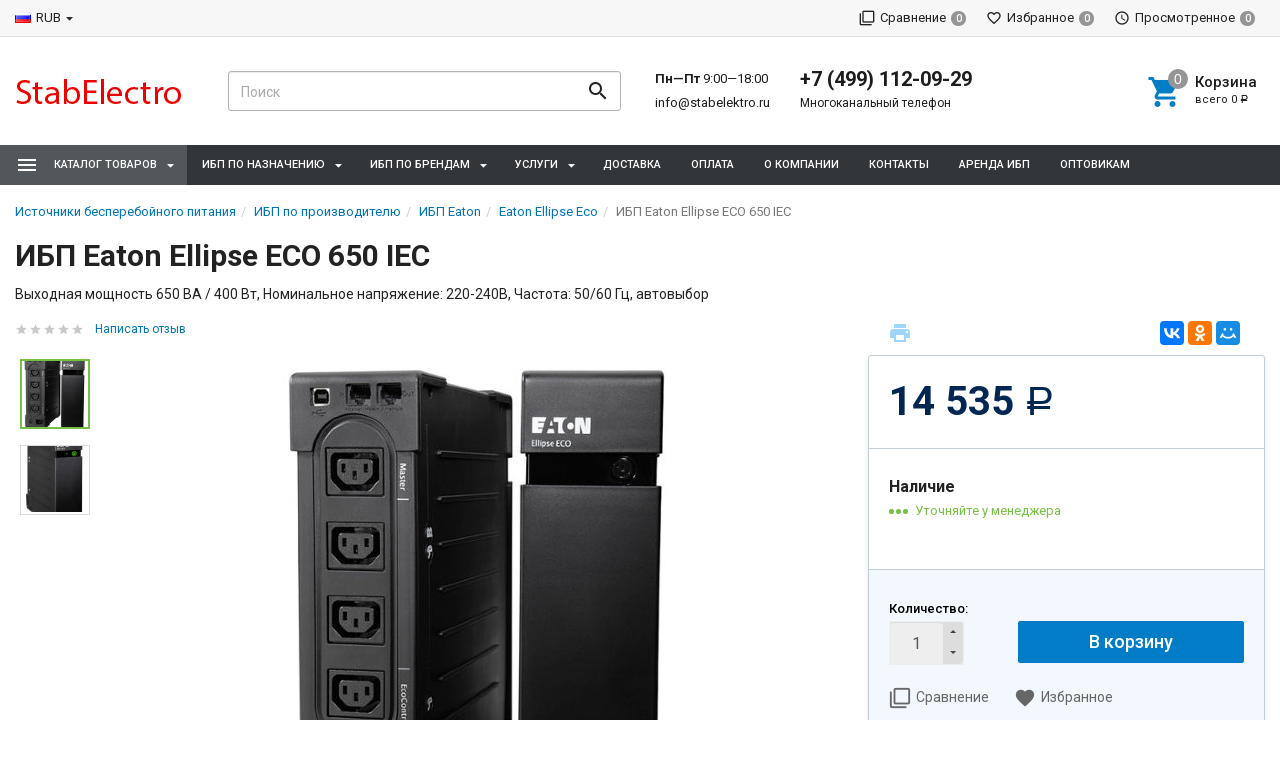

--- FILE ---
content_type: text/html; charset=utf-8
request_url: http://stabelektro.ru/ibp-eaton-ellipse-eco-650-iec/
body_size: 13278
content:
<!DOCTYPE html><html lang="ru"><head>
    <!-- Yandex.Metrika counter -->
<script type="text/javascript" >
   (function(m,e,t,r,i,k,a){m[i]=m[i]||function(){(m[i].a=m[i].a||[]).push(arguments)};
   m[i].l=1*new Date();
   for (var j = 0; j < document.scripts.length; j++) {if (document.scripts[j].src === r) { return; }}
   k=e.createElement(t),a=e.getElementsByTagName(t)[0],k.async=1,k.src=r,a.parentNode.insertBefore(k,a)})
   (window, document, "script", "https://mc.yandex.ru/metrika/tag.js", "ym");

   ym(93272953, "init", {
        clickmap:true,
        trackLinks:true,
        accurateTrackBounce:true,
        webvisor:true
   });
   </script>
<noscript><div><img src="https://mc.yandex.ru/watch/93272953" style="position:absolute; left:-9999px;" alt="" /></div></noscript>
<!-- /Yandex.Metrika counter -->

<!-- Yandex.Metrika counter -->
<script type="text/javascript">
    (function(m,e,t,r,i,k,a){
        m[i]=m[i]||function(){(m[i].a=m[i].a||[]).push(arguments)};
        m[i].l=1*new Date();
        for (var j = 0; j < document.scripts.length; j++) {if (document.scripts[j].src === r) { return; }}
        k=e.createElement(t),a=e.getElementsByTagName(t)[0],k.async=1,k.src=r,a.parentNode.insertBefore(k,a)
    })(window, document,'script','https://mc.yandex.ru/metrika/tag.js?id=104825705', 'ym');

    ym(104825705, 'init', {ssr:true, webvisor:true, clickmap:true, ecommerce:"dataLayer", accurateTrackBounce:true, trackLinks:true});
</script>
<noscript><div><img src="https://mc.yandex.ru/watch/104825705" style="position:absolute; left:-9999px;" alt="" /></div></noscript>
<!-- /Yandex.Metrika counter -->


        <!-- Google Tag Manager 11111-->
        <script>(function(w,d,s,l,i){w[l]=w[l]||[];w[l].push({'gtm.start':
        new Date().getTime(),event:'gtm.js'});var f=d.getElementsByTagName(s)[0],
        j=d.createElement(s),dl=l!='dataLayer'?'&l='+l:'';j.async=true;j.src=
        'https://www.googletagmanager.com/gtm.js?id='+i+dl;f.parentNode.insertBefore(j,f);
        })(window,document,'script','dataLayer','GTM-T7F3KV9');</script>
        <!-- End Google Tag Manager -->
    <title>Купить ИБП Eaton Ellipse ECO 650 IEC в Москве. Характеристики, фото | Stabelektro</title><meta charset="UTF-8"><meta http-equiv="x-ua-compatible" content="IE=edge"><meta name="Keywords" content="ИБП Eaton Ellipse ECO 650 IEC, Eaton Ellipse Eco" /><meta name="Description" content="ИБП Eaton Ellipse ECO 650 IEC. Доставка по Москве и всей России. В наличии. Звоните +7(499)346-87-37" /><meta name="viewport" content="width=device-width, initial-scale=1, maximum-scale=1, user-scalable=0" /><meta name="yandex-verification" content="bbc4214b1e0434fd" /><meta name="google-site-verification" content="MMOFq3HoUUSSzSEZidijwYw75GWv1udUs34I2S-s4ag" /><link rel="shortcut icon" href="/favicon.ico"/><link rel="alternate" type="application/rss+xml" title="Stab Electro" href="http://stabelektro.ru/blog/rss/"><link href="/wa-data/public/shop/themes/dsvpro/shop.css?v1.5.1.1769842252" rel="stylesheet" type="text/css" media="all" />
    <script>!function(a){"use strict";var b=function(b,c,d){function e(a){return h.body?a():void setTimeout(function(){e(a)})}function f(){i.addEventListener&&i.removeEventListener("load",f),i.media=d||"all"}var g,h=a.document,i=h.createElement("link");if(c)g=c;else{var j=(h.body||h.getElementsByTagName("head")[0]).childNodes;g=j[j.length-1]}var k=h.styleSheets;i.rel="stylesheet",i.href=b,i.media="only x",e(function(){g.parentNode.insertBefore(i,c?g:g.nextSibling)});var l=function(a){for(var b=i.href,c=k.length;c--;)if(k[c].href===b)return a();setTimeout(function(){l(a)})};return i.addEventListener&&i.addEventListener("load",f),i.onloadcssdefined=l,l(f),i};"undefined"!=typeof exports?exports.loadCSS=b:a.loadCSS=b}("undefined"!=typeof global?global:this);</script>
    <script>loadCSS("//fonts.googleapis.com/css?family=Roboto:400,500,700", false, "all");loadCSS("/wa-data/public/site/themes/dsvpro/css/mi.min.css", false, "all");loadCSS("/wa-data/public/site/themes/dsvpro/css/social.min.css", false, "all");</script><noscript><link type="text/css" rel="stylesheet" media="all" href="//fonts.googleapis.com/css?family=Roboto:400,500,700"/><link href="/wa-data/public/site/themes/dsvpro/css/mi.min.css?v1.5.1.1769842252" rel="stylesheet"><link href="/wa-data/public/site/themes/dsvpro/css/social.min.css?v1.5.1.1769842252" rel="stylesheet"></noscript><script>loadCSS( "/wa-content/font/ruble/arial/fontface.css", false, "all");</script><noscript><link href="/wa-content/font/ruble/arial/fontface.css" rel="stylesheet" type="text/css"></noscript><script src="/wa-content/js/jquery/jquery-1.11.1.min.js"></script>
<script>loadCSS("/wa-data/public/shop/themes/dsvpro/css/print.css", false, "print");</script><style></style><!-- plugin hook: 'frontend_head' --><style>body.boxed {background-position: top;}</style><meta property="og:type" content="og:product" />
<meta property="og:title" content="Купить ИБП Eaton Ellipse ECO 650 IEC в Москве. Характеристики, фото" />
<meta property="og:description" content="ИБП Eaton Ellipse ECO 650 IEC. Доставка по Москве и всей России. В наличии. Звоните +7(499)346-87-37" />
<meta property="og:image" content="http://stabelektro.ru/wa-data/public/shop/products/33/15/1533/images/2613/2613.750x0.jpg" />
<meta property="og:url" content="http://stabelektro.ru/ibp-eaton-ellipse-eco-650-iec/" />
<meta property="product:price:amount" content="14535" />
<meta property="product:price:currency" content="RUB" />
<!--[if lt IE 9]><script src="https://oss.maxcdn.com/html5shiv/3.7.3/html5shiv.min.js"></script><script src="https://oss.maxcdn.com/respond/1.4.2/respond.min.js"></script><![endif]--></head><body class="">
        <!-- Google Tag Manager (noscript) -->
        <noscript><iframe src="https://www.googletagmanager.com/ns.html?id=GTM-T7F3KV9"
        height="0" width="0" style="display:none;visibility:hidden"></iframe></noscript>
        <!-- End Google Tag Manager (noscript) -->
     <div class="wrapper"><div class="header-wrapper header-wrapper-theme_el">








<header class="header header_theme_el hidden-xs hidden-sm"><div class="topMenu topMenu_theme_el affix-hidden"><div class="container-fluid"><ul class="topMenu__crcy list-inline"><li class="dropdown"><img src="/wa-content/img/country/rus.gif" alt="RUB"><a href="javascript:void(0)">RUB</a><ul class="dropdown-menu"><li class="active"><a href="javascript:void(0)" data-crcy="RUB"><img src="/wa-content/img/country/rus.gif" alt="RUB">Российский рубль</a></li><li><a href="javascript:void(0)" data-crcy="USD"><img src="/wa-content/img/country/usa.gif" alt="USD">Доллар США</a></li><li><a href="javascript:void(0)" data-crcy="EUR"><img src="/wa-content/img/country/deu.gif" alt="EUR">Евро</a></li></ul></li></ul><ul class="topMenu__pages list-inline"></ul><ul class="topMenu__user list-inline list-unstyled"><li><a class="topMenu__link js-compare" href="javascript:void(0);"><i class="mi mi-filter-none topMenu__icon"></i><span class="topMenu__label">Сравнение</span><span class="badge topMenu__badge js-compare-count">0</span></a></li><li><a class="topMenu__link js-favorite" href="/search/?func=wishlist" rel="nofollow"><i class="mi mi-favorite-border topMenu__icon"></i><span class="topMenu__label">Избранное</span><span class="badge topMenu__badge js-favorite-count">0</span></a></li><li><a class="topMenu__link js-viewed" href="/search/?func=viewed" rel="nofollow"><i class="mi mi-access-time topMenu__icon"></i><span class="topMenu__label">Просмотренное</span><span class="badge topMenu__badge js-viewed-count">0</span></a></li></ul></div></div><div class="headerContent headerContent_theme_el"><div class="container-fluid"><div class="row vertical-align"><div class="col-md-2"><a href="/" class="logo logo_theme_el">
        <img src="/wa-data/public/site/themes/dsvpro/img/mylogo.png?v1.5.1.1769842252" alt="Stab Electro">
</a></div><div class="col-md-3 col-lg-4"><div class="search-form search-form_theme_el" id="searchWrapper"><form method="get" action="/search/"><div class="input-group"><input class="search-form__input form-control" type="search" name="query" placeholder="Поиск" autocomplete="off" id="searchAjax"><span class="input-group-btn"><button class="search-form__button btn" type="submit"><i class="mi mi-search mi-24 search-form__icon"></i></button></span></div></form><div class="search-form__collapse"></div></div></div><div class="col-md-7 col-lg-6 headerContent__info"><ul class="list-unstyled headerContent__contacts">    <li class="fs-13em">
        <span class="fw-7">Пн—Пт</span> 9:00—18:00    </li>
<li class="fs-13em"><a href="mailto:info@stabelektro.ru">info@stabelektro.ru</a></li></ul><ul class="list-unstyled headerContent__contacts">    <li class="fs-20em fw-7"><a href="tel:+74991120929">+7 (499) 112-09-29</a></li>
<li class="fs-12em">Многоканальный телефон</li></ul><ul class="headerLinks headerLinks_theme_el"><li id="cart"><a class="headerContent__cart td-none js-cart" href="/cart/"><span class="mi-icon-badge js-cart-count" data-badge="0"><i class="mi mi-shopping-cart headerLinks__icon"></i></span><div class="text-left"><p class="fs-15em fw-5">Корзина</p><p class="fs-11em tt-lc">Всего <span class="js-cart-total">0 <span class="ruble">Р</span></span></p></div></a><div id="flying-cart" class="flyingCart is-empty">
    <div class="flyingCart__content">
            </div>
    <div class="flyingCart__summary">
        <div class="row">
            <div class="col-xs-12">
                <p><span class="gray fs-13em">Всего</span>: <span class="fw-7 fs-14em js-cart-total">0 <span class="ruble">Р</span></span></p>
                <a href="/cart/" class="btn btn-primary btn-block">Корзина</a>
            </div>
        </div>
    </div>
    <div id="flying_cart_template" class="hidden">
        <div class="row">
            <div class="col-xs-4 flyingCart__image">
                <img src="[data-uri]" alt="flyingcart template">
            </div>
            <div class="col-xs-8">
                <p class="flyingCart__name fs-15em fw-5"></p>
                <p class="flyingCart__price color-price fs-13em fw-7"></p>
                <a href="javascript:void(0)" class="flyingCart__delete fs-13em">Удалить</a>
                <span class="flyingCart__count hidden"></span>
            </div>
        </div>
    </div>
</div></li></ul></div></div></div></div><nav class="navbar navbar-default navbar_theme_el" id="navbar-shadowed"><div class="container-fluid"><div class="row"><ul class="nav navbar-nav navbar-flex"><li class="navbar-catalog dropdown dropdown_theme_am"><a class="navber-catalog__link" href="javascript:void(0)"><i class="navber-catalog__icon mi mi-menu mi-24"></i><span class="navber-catalog__text">Каталог товаров</span></a><ul class="dropdown-menu dropdown-menu_theme_am"><li class="dropdown-submenu"><a href="/category/category_1/" data-icon-id="1"><span>Источники бесперебойного питания</span></a><div class="dropdown-menu multiColumnMenu multiColumnMenu-col2"><div class="multiColumnMenu__col"><a href="/category/category_1/ibp-po-proizvoditelyu/" class="multiColumnMenu__heading color-secondary td-none"><span>ИБП по производителю</span></a><ul class="list-unstyled mb-20"><li><a href="/category/category_1/ibp-po-proizvoditelyu/line-interactive/" data-icon-id="423" class="td-none"><span>ИБП HIDEN EXPERT Line interactive</span></a></li><li><a href="/category/category_1/ibp-po-proizvoditelyu/hiden-expert/" data-icon-id="409" class="td-none"><span>HIDEN EXPERT</span></a></li><li><a href="/category/category_1/ibp-po-proizvoditelyu/hiden-control/" data-icon-id="408" class="td-none"><span>HIDEN CONTROL</span></a></li><li><a href="/category/category_1/ibp-po-proizvoditelyu/hiden/" data-icon-id="410" class="td-none"><span>HIDEN</span></a></li><li><a href="/category/category_1/ibp-po-proizvoditelyu/komplekty-hiden/" data-icon-id="421" class="td-none"><span>HIDEN - Комплекты</span></a></li><li><a href="/category/category_1/ibp-po-proizvoditelyu/ibp-apc/" data-icon-id="306" class="td-none"><span>ИБП APC</span></a></li><li><a href="/category/category_1/ibp-po-proizvoditelyu/ibp-cyberpower/" data-icon-id="14" class="td-none"><span>ИБП CyberPower</span></a></li><li><a href="/category/category_1/ibp-po-proizvoditelyu/ibp-delta/" data-icon-id="375" class="td-none"><span>ИБП Delta</span></a></li><li><a href="/category/category_1/ibp-po-proizvoditelyu/ibp-eato/" data-icon-id="307" class="td-none"><span>ИБП Eaton</span></a></li><li><a href="/category/category_1/ibp-po-proizvoditelyu/ecovolt/" data-icon-id="207" class="td-none"><span>ИБП Ecovolt</span></a></li><li><a href="/category/category_1/ibp-po-proizvoditelyu/helior/" data-icon-id="206" class="td-none"><span>ИБП Helior</span></a></li><li><a href="/category/category_1/ibp-po-proizvoditelyu/inelt/" data-icon-id="203" class="td-none"><span>ИБП Inelt</span></a></li><li><a href="/category/category_1/ibp-po-proizvoditelyu/ibp-ippon/" data-icon-id="290" class="td-none"><span>ИБП Ippon</span></a></li><li><a href="/category/category_1/ibp-po-proizvoditelyu/ibp-kstar/" data-icon-id="289" class="td-none"><span>ИБП Kstar</span></a></li><li><a href="/category/category_1/ibp-po-proizvoditelyu/ibp-powercom/" data-icon-id="310" class="td-none"><span>ИБП Powercom</span></a></li><li><a href="/category/category_1/ibp-po-proizvoditelyu/ibp-powerman/" data-icon-id="309" class="td-none"><span>ИБП Powerman</span></a></li><li><a href="/category/category_1/ibp-po-proizvoditelyu/ibp-riello/" data-icon-id="304" class="td-none"><span>ИБП Riello</span></a></li><li><a href="/category/category_1/ibp-po-proizvoditelyu/stark-country/" data-icon-id="202" class="td-none"><span>ИБП Stark Country</span></a></li><li><a href="/category/category_1/ibp-po-proizvoditelyu/tripp-lite/" data-icon-id="201" class="td-none"><span>ИБП Tripp Lite</span></a></li><li><a href="/category/category_1/ibp-po-proizvoditelyu/ibp-promformat/" data-icon-id="308" class="td-none"><span>ИБП Промформат</span></a></li><li><a href="/category/category_1/ibp-po-proizvoditelyu/invertory-cyberpower/" data-icon-id="13" class="td-none"><span>Инверторы CyberPower</span></a></li><li><a href="/category/category_1/ibp-po-proizvoditelyu/energiya/" data-icon-id="196" class="td-none"><span>Инверторы Энергия</span></a></li></ul></div><div class="multiColumnMenu__col"><a href="/category/category_1/akkumulyatory-dlya-ibp/" class="multiColumnMenu__heading color-secondary td-none"><span>Аккумуляторы для ИБП</span></a><ul class="list-unstyled mb-20"><li><a href="/category/category_1/akkumulyatory-dlya-ibp/ms/" data-icon-id="416" class="td-none"><span>MNB Серия MS</span></a></li><li><a href="/category/category_1/akkumulyatory-dlya-ibp/mm/" data-icon-id="417" class="td-none"><span>MNB Серия MM</span></a></li><li><a href="/category/category_1/akkumulyatory-dlya-ibp/mr/" data-icon-id="418" class="td-none"><span>MNB Серия MR</span></a></li><li><a href="/category/category_1/akkumulyatory-dlya-ibp/mnb-seriya-mng-gel/" data-icon-id="419" class="td-none"><span>MNB серия MNG GEL</span></a></li><li><a href="/category/category_1/akkumulyatory-dlya-ibp/hrl/" data-icon-id="420" class="td-none"><span>MNB серия HR</span></a></li></ul><a href="/category/category_1/ibp-po-moshchnosti/" class="multiColumnMenu__heading color-secondary td-none"><span>ИБП по мощности (ВА)</span></a><ul class="list-unstyled mb-20"><li><a href="/category/category_1/ibp-po-moshchnosti/ibp-1000-va/" data-icon-id="381" class="td-none"><span>ИБП 1000 ВА</span></a></li><li><a href="/category/category_1/ibp-po-moshchnosti/ibp-1200-va/" data-icon-id="386" class="td-none"><span>ИБП 1200 ВА</span></a></li><li><a href="/category/category_1/ibp-po-moshchnosti/ibp-1500-va/" data-icon-id="387" class="td-none"><span>ИБП 1500 ВА</span></a></li><li><a href="/category/category_1/ibp-po-moshchnosti/ibp-2000-va/" data-icon-id="388" class="td-none"><span>ИБП 2000 ВА</span></a></li><li><a href="/category/category_1/ibp-po-moshchnosti/ibp-3000-va/" data-icon-id="389" class="td-none"><span>ИБП 3000 ВА</span></a></li><li><a href="/category/category_1/ibp-po-moshchnosti/ibp-500-va/" data-icon-id="380" class="td-none"><span>ИБП 500 ВА</span></a></li><li><a href="/category/category_1/ibp-po-moshchnosti/ibp-550-va/" data-icon-id="382" class="td-none"><span>ИБП 550 ВА</span></a></li><li><a href="/category/category_1/ibp-po-moshchnosti/ibp-600-va/" data-icon-id="383" class="td-none"><span>ИБП 600 ВА</span></a></li><li><a href="/category/category_1/ibp-po-moshchnosti/ibp-700-va/" data-icon-id="384" class="td-none"><span>ИБП 700 ВА</span></a></li><li><a href="/category/category_1/ibp-po-moshchnosti/ibp-800-va/" data-icon-id="385" class="td-none"><span>ИБП 800 ВА</span></a></li></ul><a href="/category/category_1/ibp-po-naznacheniyu/" class="multiColumnMenu__heading color-secondary td-none"><span>ИБП по назначению</span></a><ul class="list-unstyled mb-20"><li><a href="/category/category_1/ibp-po-naznacheniyu/solar/" data-icon-id="414" class="td-none"><span>ИБП для солнечной энергетики</span></a></li><li><a href="/category/category_1/ibp-po-naznacheniyu/ibp-v-stoyku/" data-icon-id="181" class="td-none"><span>ИБП в стойку</span></a></li><li><a href="/category/category_1/ibp-po-naznacheniyu/ibp-dlya-tsod/" data-icon-id="187" class="td-none"><span>ИБП для ЦОД</span></a></li><li><a href="/category/category_1/ibp-po-naznacheniyu/ibp-dlya-doma/" data-icon-id="180" class="td-none"><span>ИБП для дома</span></a></li><li><a href="/category/category_1/ibp-po-naznacheniyu/ibp-dlya-kotla/" data-icon-id="184" class="td-none"><span>ИБП для котла</span></a></li><li><a href="/category/category_1/ibp-po-naznacheniyu/ibp-dlya-meditsiny/" data-icon-id="182" class="td-none"><span>ИБП для медицины</span></a></li><li><a href="/category/category_1/ibp-po-naznacheniyu/ibp-dlya-nasosov/" data-icon-id="183" class="td-none"><span>ИБП для насосов</span></a></li><li><a href="/category/category_1/ibp-po-naznacheniyu/ibp-dlya-ofisa/" data-icon-id="179" class="td-none"><span>ИБП для офиса</span></a></li><li><a href="/category/category_1/ibp-po-naznacheniyu/ibp-dlya-servera/" data-icon-id="186" class="td-none"><span>ИБП для сервера</span></a></li><li><a href="/category/category_1/ibp-po-naznacheniyu/ibp-dlya-telekom/" data-icon-id="185" class="td-none"><span>ИБП для телеком</span></a></li><li><a href="/category/category_1/ibp-po-naznacheniyu/modulnye-ibp/" data-icon-id="188" class="td-none"><span>Модульные ИБП</span></a></li><li><a href="/category/category_1/ibp-po-naznacheniyu/promyshlennye-ibp/" data-icon-id="189" class="td-none"><span>Промышленные ИБП</span></a></li></ul></div></div>
</li></ul></li><li class="dropdown">
    <a href="#ссылка">ИБП по назначению</a>
    <ul class="dropdown-menu">
        <li><a href="/category/category_1/ibp-po-naznacheniyu/solar/">ИБП для солнечной энергетики</a></li>
        <li><a href="/category/category_1/ibp-po-naznacheniyu/ibp-dlya-ofisa/">ИБП для офиса</a></li>
        <li><a href="/category/category_1/ibp-po-naznacheniyu/ibp-dlya-doma/">ИБП для дома</a></li>
        <li><a href="/category/category_1/ibp-po-naznacheniyu/ibp-v-stoyku/">ИБП в стойку</a></li>
        <li><a href="/category/category_1/ibp-po-naznacheniyu/ibp-dlya-meditsiny/">ИБП для медицины</a></li>
        <li><a href="/category/category_1/ibp-po-naznacheniyu/ibp-dlya-nasosov/">ИБП для насосов</a></li>
        <li><a href="/category/category_1/ibp-po-naznacheniyu/ibp-dlya-kotla/">ИБП для котла</a></li>
        <li><a href="/category/category_1/ibp-po-naznacheniyu/ibp-dlya-telekom/">ИБП для телеком</a></li>
        <li><a href="/category/category_1/ibp-po-naznacheniyu/ibp-dlya-servera/">ИБП для сервера</a></li>
        <li><a href="/category/category_1/ibp-po-naznacheniyu/ibp-dlya-tsod/">ИБП для ЦОД</a></li>
        <li><a href="/category/category_1/ibp-po-naznacheniyu/modulnye-ibp/">Модульные ИБП</a></li>
        <li><a href="/category/category_1/ibp-po-naznacheniyu/promyshlennye-ibp/">Промышленные ИБП</a></li>
    </ul>
</li>
<li class="dropdown">
    <a href="#ссылка">ИБП по брендам</a>
    <ul class="dropdown-menu">
        <li><a href="/category/category_1/ibp-po-proizvoditelyu/hiden-expert/">ИБП HIDEN EXPERT</a></li>
        <li><a href="/category/category_1/ibp-po-proizvoditelyu/ibp-apc/">ИБП HIDEN CONTROL</a></li>
        <li><a href="/category/category_1/ibp-po-proizvoditelyu/hiden/">ИБП HIDEN</a></li>
        <li><a href="/category/category_1/ibp-po-proizvoditelyu/ibp-apc/">ИБП APC</a></li>
        <li><a href="/category/category_1/ibp-po-proizvoditelyu/ibp-kstar/">ИБП Kstar</a></li>
        <li><a href="/category/category_1/ibp-po-proizvoditelyu/ibp-cyberpower/">ИБП CyberPower</a></li>
        <li><a href="/category/category_1/ibp-po-proizvoditelyu/ibp-delta/">ИБП Delta</a></li>
        <li><a href="/category/category_1/ibp-po-proizvoditelyu/ibp-riello/">ИБП Riello</a></li>
        <li><a href="/category/category_1/ibp-po-proizvoditelyu/ibp-ippon/">ИБП Ippon</a></li>
        <li><a href="/category/category_1/ibp-po-proizvoditelyu/ibp-eato/">ИБП Eaton</a></li>
        <li><a href="/category/category_1/ibp-po-proizvoditelyu/ibp-powerman/">ИБП Powerman</a></li>
        <li><a href="/category/category_1/ibp-po-proizvoditelyu/ibp-powercom/">ИБП Powercom</a></li>
        <li><a href="/category/category_1/ibp-po-proizvoditelyu/inelt/">ИБП Inelt</a></li>
        <li><a href="/category/category_1/ibp-po-proizvoditelyu/ibp-promformat/">ИБП Промформат</a></li>
        <li><a href="/category/category_1/ibp-po-proizvoditelyu/invertory-cyberpower/">Инверторы CyberPower</a></li>
    </ul>
</li>
<li class="dropdown">
    <a href="#ссылка">Услуги</a>
    <ul class="dropdown-menu">
        <li><a href="/site/montazh-oborudovaniya/">Монтаж оборудования</a></li>
        <li><a href="/site/puskonaladochnye-raboty-pnr/">Пусконаладочные работы (ПНР)</a></li>
        <li><a href="/site/obsluzhivanie/">Техническое обслуживание ИБП</a></li>
        <li><a href="/site/remont-ibp/">Ремонт ИБП</a></li>
    </ul>
</li>
<li>
    <a href="/site/dostavka/">Доставка</a>
</li>
<li>
    <a href="/site/oplata/">Оплата</a>
</li>
<li>
    <a href="/site/o-kompanii/">О компании</a>
</li>
<li>
    <a href="/site/kontakty/">Контакты</a>
</li>
<li>
    <a href="https://stabelektro.ru/site/arenda-ibp/">Аренда ИБП</a>
</li>

<li>
    <a href="https://stabelektro.ru/site/opt/">Оптовикам</a>
</li></ul></div></div></nav></header>

<div class="headerMobile visible-xs visible-sm" id="headerMobile"><div class="container-fluid"><div class="row"><div class="col-xs-12"><div class="headerMobile__logo"><a href="/" class="logo logo_theme_el">
        <img src="/wa-data/public/site/themes/dsvpro/img/mylogo.png?v1.5.1.1769842252" alt="Stab Electro">
</a></div><div class="headerMobile__left"><ul class="headerMobile__list"><li><a href="javascript:void(0)" id="toggleMobileMenu"><i class="mi mi-menu mi-24"></i></a></li><li><a href="#mobileSearch" data-toggle="collapse"><i class="mi mi-search mi-24"></i></a></li></ul></div><div class="headerMobile__right"><ul class="headerMobile__list"><li><a href="/cart/" class="js-cart"><span class="mi-icon-badge js-cart-count" data-badge="0"><i class="mi mi-24 mi-shopping-cart"></i></span></a></li></ul></div></div></div><div class="row"><div class="col-xs-12"><div class="collapse" id="mobileSearch"><form method="get" action="/search/"><div class="input-group"><input class="search-form__input form-control" type="search" name="query" placeholder="Поиск" autocomplete="off"><span class="input-group-btn"><button class="search-form__button btn" type="submit"><i class="mi mi-search mi-24 search-form__icon"></i></button></span></div></form></div></div></div></div></div><div class="mobileMenu"><div class="mobileMenu_inner"><ul class="list-group mobileMenu__group" id="mCats"><li class="list-group-item list-toggle"><a href="/category/category_1/">Источники бесперебойного питания</a><a href="#mCats_1" data-toggle="collapse" data-parent="#mCats" class="collapsed mobileMenu__toggle"></a><ul id="mCats_1" class="collapse"><li class="list-group-item list-toggle"><a href="/category/category_1/ibp-po-proizvoditelyu/">ИБП по производителю</a><a href="#mCats_7" data-toggle="collapse" data-parent="#mCats" class="collapsed mobileMenu__toggle"></a><ul id="mCats_7" class="collapse"><li class="list-group-item list-toggle"><a href="/category/category_1/ibp-po-proizvoditelyu/line-interactive/">ИБП HIDEN EXPERT Line interactive</a></li><li class="list-group-item list-toggle"><a href="/category/category_1/ibp-po-proizvoditelyu/hiden-expert/">HIDEN EXPERT</a></li><li class="list-group-item list-toggle"><a href="/category/category_1/ibp-po-proizvoditelyu/hiden-control/">HIDEN CONTROL</a></li><li class="list-group-item list-toggle"><a href="/category/category_1/ibp-po-proizvoditelyu/hiden/">HIDEN</a></li><li class="list-group-item list-toggle"><a href="/category/category_1/ibp-po-proizvoditelyu/komplekty-hiden/">HIDEN - Комплекты</a></li><li class="list-group-item list-toggle"><a href="/category/category_1/ibp-po-proizvoditelyu/ibp-apc/">ИБП APC</a></li><li class="list-group-item list-toggle"><a href="/category/category_1/ibp-po-proizvoditelyu/ibp-cyberpower/">ИБП CyberPower</a></li><li class="list-group-item list-toggle"><a href="/category/category_1/ibp-po-proizvoditelyu/ibp-delta/">ИБП Delta</a></li><li class="list-group-item list-toggle"><a href="/category/category_1/ibp-po-proizvoditelyu/ibp-eato/">ИБП Eaton</a></li><li class="list-group-item list-toggle"><a href="/category/category_1/ibp-po-proizvoditelyu/ecovolt/">ИБП Ecovolt</a></li><li class="list-group-item list-toggle"><a href="/category/category_1/ibp-po-proizvoditelyu/helior/">ИБП Helior</a></li><li class="list-group-item list-toggle"><a href="/category/category_1/ibp-po-proizvoditelyu/inelt/">ИБП Inelt</a></li><li class="list-group-item list-toggle"><a href="/category/category_1/ibp-po-proizvoditelyu/ibp-ippon/">ИБП Ippon</a></li><li class="list-group-item list-toggle"><a href="/category/category_1/ibp-po-proizvoditelyu/ibp-kstar/">ИБП Kstar</a></li><li class="list-group-item list-toggle"><a href="/category/category_1/ibp-po-proizvoditelyu/ibp-powercom/">ИБП Powercom</a></li><li class="list-group-item list-toggle"><a href="/category/category_1/ibp-po-proizvoditelyu/ibp-powerman/">ИБП Powerman</a></li><li class="list-group-item list-toggle"><a href="/category/category_1/ibp-po-proizvoditelyu/ibp-riello/">ИБП Riello</a></li><li class="list-group-item list-toggle"><a href="/category/category_1/ibp-po-proizvoditelyu/stark-country/">ИБП Stark Country</a></li><li class="list-group-item list-toggle"><a href="/category/category_1/ibp-po-proizvoditelyu/tripp-lite/">ИБП Tripp Lite</a></li><li class="list-group-item list-toggle"><a href="/category/category_1/ibp-po-proizvoditelyu/ibp-promformat/">ИБП Промформат</a></li><li class="list-group-item list-toggle"><a href="/category/category_1/ibp-po-proizvoditelyu/invertory-cyberpower/">Инверторы CyberPower</a></li><li class="list-group-item list-toggle"><a href="/category/category_1/ibp-po-proizvoditelyu/energiya/">Инверторы Энергия</a></li></ul></li><li class="list-group-item list-toggle"><a href="/category/category_1/akkumulyatory-dlya-ibp/">Аккумуляторы для ИБП</a><a href="#mCats_415" data-toggle="collapse" data-parent="#mCats" class="collapsed mobileMenu__toggle"></a><ul id="mCats_415" class="collapse"><li class="list-group-item list-toggle"><a href="/category/category_1/akkumulyatory-dlya-ibp/ms/">MNB Серия MS</a></li><li class="list-group-item list-toggle"><a href="/category/category_1/akkumulyatory-dlya-ibp/mm/">MNB Серия MM</a></li><li class="list-group-item list-toggle"><a href="/category/category_1/akkumulyatory-dlya-ibp/mr/">MNB Серия MR</a></li><li class="list-group-item list-toggle"><a href="/category/category_1/akkumulyatory-dlya-ibp/mnb-seriya-mng-gel/">MNB серия MNG GEL</a></li><li class="list-group-item list-toggle"><a href="/category/category_1/akkumulyatory-dlya-ibp/hrl/">MNB серия HR</a></li></ul></li><li class="list-group-item list-toggle"><a href="/category/category_1/ibp-po-moshchnosti/">ИБП по мощности (ВА)</a><a href="#mCats_9" data-toggle="collapse" data-parent="#mCats" class="collapsed mobileMenu__toggle"></a><ul id="mCats_9" class="collapse"><li class="list-group-item list-toggle"><a href="/category/category_1/ibp-po-moshchnosti/ibp-1000-va/">ИБП 1000 ВА</a></li><li class="list-group-item list-toggle"><a href="/category/category_1/ibp-po-moshchnosti/ibp-1200-va/">ИБП 1200 ВА</a></li><li class="list-group-item list-toggle"><a href="/category/category_1/ibp-po-moshchnosti/ibp-1500-va/">ИБП 1500 ВА</a></li><li class="list-group-item list-toggle"><a href="/category/category_1/ibp-po-moshchnosti/ibp-2000-va/">ИБП 2000 ВА</a></li><li class="list-group-item list-toggle"><a href="/category/category_1/ibp-po-moshchnosti/ibp-3000-va/">ИБП 3000 ВА</a></li><li class="list-group-item list-toggle"><a href="/category/category_1/ibp-po-moshchnosti/ibp-500-va/">ИБП 500 ВА</a></li><li class="list-group-item list-toggle"><a href="/category/category_1/ibp-po-moshchnosti/ibp-550-va/">ИБП 550 ВА</a></li><li class="list-group-item list-toggle"><a href="/category/category_1/ibp-po-moshchnosti/ibp-600-va/">ИБП 600 ВА</a></li><li class="list-group-item list-toggle"><a href="/category/category_1/ibp-po-moshchnosti/ibp-700-va/">ИБП 700 ВА</a></li><li class="list-group-item list-toggle"><a href="/category/category_1/ibp-po-moshchnosti/ibp-800-va/">ИБП 800 ВА</a></li></ul></li><li class="list-group-item list-toggle"><a href="/category/category_1/ibp-po-naznacheniyu/">ИБП по назначению</a><a href="#mCats_8" data-toggle="collapse" data-parent="#mCats" class="collapsed mobileMenu__toggle"></a><ul id="mCats_8" class="collapse"><li class="list-group-item list-toggle"><a href="/category/category_1/ibp-po-naznacheniyu/solar/">ИБП для солнечной энергетики</a></li><li class="list-group-item list-toggle"><a href="/category/category_1/ibp-po-naznacheniyu/ibp-v-stoyku/">ИБП в стойку</a></li><li class="list-group-item list-toggle"><a href="/category/category_1/ibp-po-naznacheniyu/ibp-dlya-tsod/">ИБП для ЦОД</a></li><li class="list-group-item list-toggle"><a href="/category/category_1/ibp-po-naznacheniyu/ibp-dlya-doma/">ИБП для дома</a></li><li class="list-group-item list-toggle"><a href="/category/category_1/ibp-po-naznacheniyu/ibp-dlya-kotla/">ИБП для котла</a></li><li class="list-group-item list-toggle"><a href="/category/category_1/ibp-po-naznacheniyu/ibp-dlya-meditsiny/">ИБП для медицины</a></li><li class="list-group-item list-toggle"><a href="/category/category_1/ibp-po-naznacheniyu/ibp-dlya-nasosov/">ИБП для насосов</a></li><li class="list-group-item list-toggle"><a href="/category/category_1/ibp-po-naznacheniyu/ibp-dlya-ofisa/">ИБП для офиса</a></li><li class="list-group-item list-toggle"><a href="/category/category_1/ibp-po-naznacheniyu/ibp-dlya-servera/">ИБП для сервера</a></li><li class="list-group-item list-toggle"><a href="/category/category_1/ibp-po-naznacheniyu/ibp-dlya-telekom/">ИБП для телеком</a></li><li class="list-group-item list-toggle"><a href="/category/category_1/ibp-po-naznacheniyu/modulnye-ibp/">Модульные ИБП</a></li><li class="list-group-item list-toggle"><a href="/category/category_1/ibp-po-naznacheniyu/promyshlennye-ibp/">Промышленные ИБП</a></li></ul></li></ul></li></ul><div class="mobileMenu__block"><ul class="list-unstyled mobileMenu__contacts">    <li class="fs-13em">
        <span class="fw-7">Пн—Пт</span> 9:00—18:00    </li>
<li class="fs-13em"><a href="mailto:info@stabelektro.ru">info@stabelektro.ru</a></li>    <li class="fs-20em fw-7"><a href="tel:+74991120929">+7 (499) 112-09-29</a></li>
<li class="fs-12em">Многоканальный телефон</li></ul></div><ul class="list-group mobileMenu__group mobileMenu__links"><li class="list-group-item"><span>RUB</span><a href="/"><i class="mi mi-home mi-24"></i>Главная</a></li><li class="list-group-item is-empty"><span class="badge js-compare-count">0</span><a href="javascript:void(0);" class="js-compare"><i class="mi mi-filter-none mi-24"></i>Сравнение</a></li><li class="list-group-item is-empty"><span class="badge js-favorite-count">0</span><a href="/search/?func=wishlist" class="js-favorite"><i class="mi mi-favorite-border mi-24"></i>Избранное</a></li><li class="list-group-item is-empty"><span class="badge js-viewed-count">0</span><a href="/search/?func=viewed" class="js-viewed"><i class="mi mi-access-time mi-24"></i>Просмотренное</a></li></ul><ul class="list-group mobileMenu__group mobileMenu__apps"><li class="list-group-item">Приложения</li><li class="list-group-item"><a href="/blog/">Статьи</a></li><li class="list-group-item"><a href="/">Магазин</a></li></ul></div></div></div><div class="main"><div class="container-fluid main__breadcrumbs"><ol class="breadcrumb" itemscope itemtype="http://schema.org/BreadcrumbList"><li itemprop="itemListElement" itemscope itemtype="http://schema.org/ListItem"><a title="Источники бесперебойного питания" href="/category/category_1/" itemprop="item"><span itemprop="name">Источники бесперебойного питания</span></a><meta itemprop="position" content="1" /></li><li itemprop="itemListElement" itemscope itemtype="http://schema.org/ListItem"><a title="ИБП по производителю" href="/category/category_1/ibp-po-proizvoditelyu/" itemprop="item"><span itemprop="name">ИБП по производителю</span></a><meta itemprop="position" content="2" /></li><li itemprop="itemListElement" itemscope itemtype="http://schema.org/ListItem"><a title="ИБП Eaton" href="/category/category_1/ibp-po-proizvoditelyu/ibp-eato/" itemprop="item"><span itemprop="name">ИБП Eaton</span></a><meta itemprop="position" content="3" /></li><li itemprop="itemListElement" itemscope itemtype="http://schema.org/ListItem"><a title="Eaton Ellipse Eco" href="/category/category_1/ibp-po-proizvoditelyu/ibp-eato/eaton-ellipse-eco/" itemprop="item"><span itemprop="name">Eaton Ellipse Eco</span></a><meta itemprop="position" content="4" /></li><li class="active" itemprop="itemListElement" itemscope itemtype="http://schema.org/ListItem"><span itemprop="item"><span itemprop="name">ИБП Eaton Ellipse ECO 650 IEC</span></span><meta itemprop="position" content="5" /></li></ol></div><!-- plugin hook: 'frontend_header' --><div itemscope itemtype="http://schema.org/WebPage" id="page-content"><div>
<div class="container-fluid"><div class="product" itemscope itemtype="http://schema.org/Product"><h1 itemprop="name" class="product__h1">ИБП Eaton Ellipse ECO 650 IEC</h1><div class="fs-14em mb-10">Выходная мощность 650 ВА / 400 Вт, Номинальное напряжение: 220-240В, Частота: 50/60 Гц, автовыбор</div><div class="row mb-20 product__row"><div class="col-md-8 col-sm-7"><ul class="list-inline"><li class="rating text-nowrap"><i class="icon10 star-empty"></i><i class="icon10 star-empty"></i><i class="icon10 star-empty"></i><i class="icon10 star-empty"></i><i class="icon10 star-empty"></i><a href="/ibp-eaton-ellipse-eco-650-iec/reviews/">Написать отзыв</a></li></ul><div class="product__media product__mediaV"><div class="product__images"><a href="/wa-data/public/shop/products/33/15/1533/images/2613/2613.970.jpg" data-fancybox="images" class="image"><img src="/wa-data/public/shop/products/33/15/1533/images/2613/2613.500.jpg" alt="ИБП Eaton Ellipse ECO 650 IEC"></a><a href="/wa-data/public/shop/products/33/15/1533/images/2611/2611.970.jpg" data-fancybox="images" class="image"><img src="/wa-data/public/shop/products/33/15/1533/images/2611/2611.500.jpg" alt="ИБП Eaton Ellipse ECO 650 IEC"></a></div><div class="product__gallery hidden-xs"><div class="product__gallery__item" id="product-image-2613"><div class="product__gallery__inner"><img alt="ИБП Eaton Ellipse ECO 650 IEC" title="ИБП Eaton Ellipse ECO 650 IEC" src="/wa-data/public/shop/products/33/15/1533/images/2613/2613.96x96.jpg"></div></div><div class="product__gallery__item" id="product-image-2611"><div class="product__gallery__inner"><img alt="ИБП Eaton Ellipse ECO 650 IEC" title="ИБП Eaton Ellipse ECO 650 IEC" src="/wa-data/public/shop/products/33/15/1533/images/2611/2611.96x96.jpg"></div></div></div><div class="badge__wrapper"></div></div></div><div class="col-md-4 col-sm-5"><ul class="list-inline product__share hidden-xs"><li class="product__print"><a href="javascript:print()"><i class="mi mi-print mi-24"></i></a></li><li><script src="//yastatic.net/es5-shims/0.0.2/es5-shims.min.js"></script><script src="//yastatic.net/share2/share.js"></script><div class="ya-share2" data-services="collections,vkontakte,facebook,odnoklassniki,moimir"></div></li></ul>
    <div class="productForm"><form id="cart-form" method="post" action="/cart/add/" class="flexdiscount-product-form"><div class="productForm__header productForm__content"><span class="product__price color-price text-nowrap" data-price="14535"><span class="price-null">14 535 <span class="ruble">Р</span></span></span></div><div class="productForm__content"><strong>Наличие</strong><!-- FLAT SKU LIST selling mode --><div itemprop="offers" itemscope itemtype="http://schema.org/Offer"><meta itemprop="price" content="14484"><meta itemprop="priceCurrency" content="RUB"><link itemprop="availability" href="http://schema.org/InStock" /><input name="sku_id" type="hidden" value="1600"></div><div class="stocks fs-13em mb-20"><div  class="sku-1600-stock"><strong class="stock-high stocks__item"><i class="fill"></i><i class="fill"></i><i class="fill"></i><span class="stocks__name"></span><span class="stocks__msg">В наличии</span></strong></div></div><input type="hidden" name="product_id" value="1533"></div><div class="productForm__submit productForm__content"><span class="productForm__heading fs-13em">Количество:</span><div class="row mb-20"><div class="col-xs-4"><div class="qty"><input class="form-control qty__input" type="text" name="quantity" value="1"><button class="qty__plus" type="button"></button><button class="qty__minus" type="button"></button></div></div><div class="col-xs-8 product__button add2cart"><input class="btn btn-primary btn-block product__submit" type="submit" value="В корзину"></div></div><!-- plugin hook: 'frontend_product.cart' --><div><a class="product__action compare text-nowrap" href="javascript:void(0)" data-list="compare" data-id="1533"><i class="mi mi-filter-none"></i><span>Сравнение</span></a><a class="product__action favorite text-nowrap" href="javascript:void(0)" data-list="favorite" data-id="1533"><i class="mi mi-favorite"></i><span>Избранное</span></a></div></div><div class="js-product-data hidden" data-id="1533" data-name="ИБП Eaton Ellipse ECO 650 IEC" data-image96="/wa-data/public/shop/products/33/15/1533/images/2613/2613.96x96.jpg" data-price="14535"></div></form></div><script>
    $(function() {
        function initProduct() {
            new Product("#cart-form", {
                currency: {"code":"RUB","sign":"\u0440\u0443\u0431.","sign_html":"<span class=\"ruble\">\u0420<\/span>","sign_position":1,"sign_delim":" ","decimal_point":",","frac_digits":"2","thousands_sep":" "}
                                            });
            WA_THEME.productGallery.init();

                            if ("productPage" in WA_THEME) {
                    WA_THEME.productPage.init();
                    $(window).trigger("initProductGallery");
                }
                if ("reviews" in WA_THEME) {
                    WA_THEME.reviews.init();
                }
                    }

        if (typeof Product === "function") {
            initProduct();
        } else {
            $.getScript("/wa-data/public/shop/themes/dsvpro/js/product.js?v1.5.1.1769842252", function () {
                initProduct();
            });
        }
    });
</script>
<!-- plugin hook: 'frontend_product.block_aux' --></div></div><div id="productNav" class="product__nav"><ul class="nav nav-tabs container-fluid" role="tablist" id="productTabs"><li class="active"><a href="#overview" role="tab" data-toggle="tab">Обзор</a></li><li><a href="#page_214" role="tab" data-toggle="tab">Характеристики</a></li><!-- plugin hook: 'frontend_product.menu' --></ul></div><div class="tab-content"><div id="overview" class="tab-pane fade in active">
    <div class="contentDescription" itemprop="description"><p>ИБП Eaton Ellipse ECO - Особенности<br></p>

<ul>

<li>Функция EcoControl (в USB моделях) позволяет экономить до 25% энергии по сравнению с ИБП предыдущего поколения</li>

<li>Встроенная эффективная защита от повреждений, вызванных скачками напряжения соответствует стандарту IEC 61643-1</li>

<li>До 8 розеток для подключения ваших компьютеров и периферийного оборудования</li>

<li>Удобный ультраплоский дизайн для легкой установки в любом рабочем пространстве</li>

<li>USB порт и ПО Power Management software для Windows 7, Vista, XP, Linux и Mac OS (для моделей USB)</li>

<li>Защита информационных соединений, таких как Ethernet, интернет и телефонные линии</li>

</ul></div>
</div><div id="page_214" class="tab-pane fade">
    <h2>Характеристики</h2>
    <div class="contentDescription">
        <p></p>

<table> 
<tbody> 
<tr><th>Технические характеристики</th><th>500, 650, 650 USB, 800 USB</th> 
</tr> 
<tr> 
<td>Номинальная мощность (ВА/Вт)</td> 
<td>500 ВА(300 Вт), 650 ВА(400 Вт), 650 ВА(400 Вт), 800 ВА(500 Вт)</td> 
</tr> 
<tr><th colspan="2">Примечание</th> 
</tr> 
<tr> 
<td>Количество розеток</td> 
<td>4</td> 
</tr> 
<tr> 
<td>резервным питанием от батарей и защитой от скачков напряжения/только с защитой от скачков напряжения</td> 
<td>3/1</td> 
</tr> 
<tr><th colspan="2">Характеристики</th> 
</tr> 
<tr> 
<td>Номинальное входное напряжение</td> 
<td>230 В</td> 
</tr> 
<tr> 
<td>Входное напряжение</td> 
<td>До 161-284 В (настраивается)</td> 
</tr> 
<tr> 
<td>Выходное напряжение</td> 
<td>230 В (по выбору 220 В, 230 В или 240 В)</td> 
</tr> 
<tr> 
<td>Частота</td> 
<td>50-60 Ец, автовыбор</td> 
</tr> 
<tr> 
<td>Входная защита</td> 
<td>Автоматический выключатель с возможностью повторного включения.</td> 
</tr> 
<tr><th colspan="2">Особенности</th> 
</tr> 
<tr> 
<td>Энергоэффективная конструкция</td><td colspan="1">Да</td> 
</tr> 
<tr> 
<td>Функция EcoControl</td><td colspan="1">Да, до 20% энергосбережения Да, до 25% энергосбережения (автоматическое отключение бездействующих периферийных устройств)</td> 
</tr> 
<tr> 
<td>Защита от скачков напряжения</td><td colspan="1">Устройство защиты от скачков напряжения, соответствует стандарту IEC 61643-1</td> 
</tr> 
<tr><th colspan="2">Батареи</th> 
</tr> 
<tr> 
<td>Тип батарей</td><td colspan="1">Герметичные, свинцово-кислотные (заменяемые)</td> 
</tr> 
<tr> 
<td>Автоматический тест батарей</td><td colspan="1">Да</td> 
</tr> 
<tr> 
<td>Холодный запуск(без сетевого питания)</td><td colspan="1">Да</td> 
</tr> 
<tr> 
<td>Защита от глубокого разряда</td> 
<td>4 часа</td> 
</tr> 
<tr> 
<td>Индикатор замены батареи</td> 
<td>Светодиодный индикатор + звуковой сигнал</td> 
</tr> 
<tr> 
<td>Время работы от батареи при нагрузке 50%</td> 
<td>9 минут (11 минут для модели 800 USB)</td> 
</tr> 
<tr> 
<td>Время работы от батареи при нагрузке 70%</td> 
<td>6 минут (5 минут для модели 500)</td> 
</tr> 
<tr><th colspan="2">Коммуникации</th> 
</tr> 
<tr> 
<td>Коммуникационный порт</td><td colspan="1">Порт USB (кабель прилагается)</td> 
</tr> 
<tr> 
<td>ПО</td><td colspan="1">Диск с ПО Eaton Intelligent Power software в комплекте поставки (совместимо с: Windows 7/Vista/XP, Mac OS X, Linux)</td> 
</tr> 
<tr> 
<td>Защита линий связи</td> 
<td>Телефон/модем/интернет и Ethernet</td> 
</tr> 
<tr><th colspan="2">Стандарты</th> 
</tr> 
<tr> 
<td>Безопасность/ЕМС</td><td colspan="1">IEC 62040-1, IEC 60950-1, IEC 62040-2, Отчет СВ, маркировка CE</td> 
</tr> 
<tr> 
<td>Защита от скачков напряжений</td><td colspan="1">IEC 61643-1</td> 
</tr> 
<tr><th colspan="2">Размеры и вес</th> 
</tr> 
<tr> 
<td>Размеры В х Ш х Г</td> 
<td>263 x 81 x 235 мм</td> 
</tr> 
<tr> 
<td>Вес</td> 
<td>2,9 кг, 3,6 кг, 3,6 кг, 4,1 кг</td> 
</tr> 
<tr><th colspan="2">Поддержка и обслуживание клиентов</th> 
</tr> 
<tr> 
<td>Двухлетняя гарантия</td> 
<td>Замена или ремонт оборудования, включая батарею</td> 
</tr> 
<tr> 
<td>Гарантия</td><td colspan="1">Дополнительная гарантия на 3 года</td> 
</tr> 
</tbody> 
</table>
    </div>
</div><!-- plugin hook: 'frontend_product.block' --></div></div></div><div class="productAffix hidden-xs" id="productFormAffix"><div class="container-fluid"><div class="row vertical-align productAffix__info"><div class="col-md-8"><img itemprop="image" class="productAffix__img" alt="ИБП Eaton Ellipse ECO 650 IEC" title="ИБП Eaton Ellipse ECO 650 IEC" src="/wa-data/public/shop/products/33/15/1533/images/2613/2613.70x70.jpg"><div class="productAffix__main"><div class="productAffix__name">ИБП Eaton Ellipse ECO 650 IEC</div><ul class="productAffix__list list-inline"></ul></div></div><div class="col-md-4 text-right"><div class="productAffix__prices"><div class="productAffix__price">14 535 <span class="ruble">Р</span></div></div><a class="btn btn-primary productAffix__btn" href="#">В корзину</a></div></div></div></div>
<div id="productData"
     data-id="1533"
     data-tab="tabs"
     data-producturl="/ibp-eaton-ellipse-eco-650-iec/"
     data-reviewsajax="0"
></div></div></div></div><div class="subscribe"><div class="container-fluid"><div class="row vertical-align"><div class="col-xs-12"></div></div></div></div><footer class="footer"><div class="container-fluid"><div class="footer__bg"><div class="row footer__links"><div class="col-sm-3 col-xs-6"><div class="footer__heading">Stab Electro</div><ul class="footer__list">    <li class="text-nowrap"><i class="mi mi-phone"></i> +7 (499) 112-09-29</li>
    <li class="text-nowrap"><i class="mi mi-email"></i> <a href="mailto:info@stabelektro.ru">info@stabelektro.ru</a></li>
            <li>
            <i class="mi mi-access-time"></i>
            Пн—Пт 9:00—18:00        </li>
    <li><br>Москва, Мостранскомплект,</li>
<li>Скотопрогонная, 35/2</li>

<script src="//code.jivosite.com/widget/gGs1mHOlzZ" async></script>
</ul></div><div class="col-sm-3 col-xs-6"><div class="footer__heading">Узнайте о нас</div></div><div class="col-sm-3 col-xs-6"><div class="footer__heading">Приложения</div><ul class="footer__list"><li><a href="/blog/">Статьи</a></li><li><a href="/">Магазин</a></li></ul></div><div class="col-sm-3 col-xs-6"><div class="footer__heading">Обслуживание клиентов</div><ul class="footer__list"><li><a href="/my/orders/">Ваши заказы</a></li><li><a href="#">Доставка</a></li><li><a href="#">Оплата</a></li><li><a href="#">Помощь</a></li><li><a href="#">Контакты</a></li></ul></div></div></div><!-- plugin hook: 'frontend_footer' --></div></footer><div class="copyright"><div class="container-fluid"><ul class="copyrightPayments list-inline"></ul>© Stab Electro, 2026. Все права защищены. <a href="#">Политика конфиденциальности</a>




























































































































































































































































































































































































































































  <p>Подборка товаров:    <a href="https://stabelektro.ru/category/category_1/ibp-po-proizvoditelyu/ibp-apc/" title="Бесперебойник для компьютера арс">Бесперебойник для компьютера арс</a> |     <a href="https://stabelektro.ru/category/category_1/ibp-po-naznacheniyu/ibp-dlya-servera/" title="Ибп для сервера">Ибп для сервера</a> |     <a href="https://stabelektro.ru/category/category_1/akkumulyatory-dlya-ibp/" title="Аккумулятор для упс">Аккумулятор для упс</a> |     <a href="https://stabelektro.ru/category/category_1/ibp-po-moshchnosti/ibp-1500-va/" title="Источник бесперебойного питания 1.5 квт">Источник бесперебойного питания 1.5 квт</a> |     <a href="https://stabelektro.ru/category/category_1/ibp-po-naznacheniyu/ibp-dlya-nasosov/" title="Ибп для циркуляционного насоса отопления">Ибп для циркуляционного насоса отопления</a> |   </p>






































































































































































































































































































































































































































































































































































































































































































































































































































































































































































































































































































































































































































































































































































































































































































































































































































































</div></div></div><div class="modal fade" id="modal" tabindex="-1" role="dialog"><div class="modal-dialog modal-lg"><div class="modal-content"><button class="modal__close" type="button" data-dismiss="modal" aria-label="Close"><span class="mi mi-close mi-24" aria-hidden="true"></span></button><div class="modal__template"></div></div><div class="modal__cover"></div></div></div><div class="coverNav" id="nav-cover"></div>
                                <script>
        (function (WA_THEME) {
            WA_THEME.currency = {"code":"RUB","sign":"\u0440\u0443\u0431.","iso4217":"643","sign_html":"<span class=\"ruble\">\u0420<\/span>","title":"\u0420\u043e\u0441\u0441\u0438\u0439\u0441\u043a\u0438\u0439 \u0440\u0443\u0431\u043b\u044c","name":[["rouble","roubles"],"rub.","r."],"frac_name":[["kopeck","kopecks"],"kop.","k."],"precision":2,"sign_position":1,"sign_delim":" ","decimal_point":",","frac_digits":2,"thousands_sep":" "}
        }(window.WA_THEME = window.WA_THEME || {}))
    </script>
<div id="config"
      data-locale='{
         "theme":"Дизайн со вкусом PRO",
         "compare":"Сравнение",
         "compare_add":"Добавить к сравнению",
         "compare_remove":"Удалить из сравнения",
         "favourite":"Избранное",
         "favourite_add":"Добавить в избранное",
         "favourite_remove":"Удалить из избранного",
         "cart":"корзину",
         "addto":"Добавлен в",
         "more":"Ещё"
     }'
     data-version="1.9.7"
     data-themeversion="1.5.1.1769842252"
     data-staticurl="/"
     data-activeurl="/wa-data/public/shop/themes/dsvpro/"
     data-parenturl="/wa-data/public/site/themes/dsvpro/"
     data-mobile=""
           data-search="/search/" data-compare="/compare/" data-checkout="/checkout/" data-cart="/cart/">
</div>
    <script>
        (function(){function l(a,b){document.addEventListener?a.addEventListener("scroll",b,!1):a.attachEvent("scroll",b)}function m(a){document.body?a():document.addEventListener?document.addEventListener("DOMContentLoaded",function c(){document.removeEventListener("DOMContentLoaded",c);a()}):document.attachEvent("onreadystatechange",function k(){if("interactive"==document.readyState||"complete"==document.readyState)document.detachEvent("onreadystatechange",k),a()})};function r(a){this.a=document.createElement("div");this.a.setAttribute("aria-hidden","true");this.a.appendChild(document.createTextNode(a));this.b=document.createElement("span");this.c=document.createElement("span");this.h=document.createElement("span");this.f=document.createElement("span");this.g=-1;this.b.style.cssText="max-width:none;display:inline-block;position:absolute;height:100%;width:100%;overflow:scroll;font-size:16px;";this.c.style.cssText="max-width:none;display:inline-block;position:absolute;height:100%;width:100%;overflow:scroll;font-size:16px;";
        this.f.style.cssText="max-width:none;display:inline-block;position:absolute;height:100%;width:100%;overflow:scroll;font-size:16px;";this.h.style.cssText="display:inline-block;width:200%;height:200%;font-size:16px;max-width:none;";this.b.appendChild(this.h);this.c.appendChild(this.f);this.a.appendChild(this.b);this.a.appendChild(this.c)}
        function t(a,b){a.a.style.cssText="max-width:none;min-width:20px;min-height:20px;display:inline-block;overflow:hidden;position:absolute;width:auto;margin:0;padding:0;top:-999px;white-space:nowrap;font-synthesis:none;font:"+b+";"}function y(a){var b=a.a.offsetWidth,c=b+100;a.f.style.width=c+"px";a.c.scrollLeft=c;a.b.scrollLeft=a.b.scrollWidth+100;return a.g!==b?(a.g=b,!0):!1}function z(a,b){function c(){var a=k;y(a)&&a.a.parentNode&&b(a.g)}var k=a;l(a.b,c);l(a.c,c);y(a)};function A(a,b){var c=b||{};this.family=a;this.style=c.style||"normal";this.weight=c.weight||"normal";this.stretch=c.stretch||"normal"}var B=null,C=null,E=null,F=null;function G(){if(null===C)if(J()&&/Apple/.test(window.navigator.vendor)){var a=/AppleWebKit\/([0-9]+)(?:\.([0-9]+))(?:\.([0-9]+))/.exec(window.navigator.userAgent);C=!!a&&603>parseInt(a[1],10)}else C=!1;return C}function J(){null===F&&(F=!!document.fonts);return F}
        function K(){if(null===E){var a=document.createElement("div");try{a.style.font="condensed 100px sans-serif"}catch(b){}E=""!==a.style.font}return E}function L(a,b){return[a.style,a.weight,K()?a.stretch:"","100px",b].join(" ")}
        A.prototype.load=function(a,b){var c=this,k=a||"BESbswy",q=0,D=b||3E3,H=(new Date).getTime();return new Promise(function(a,b){if(J()&&!G()){var M=new Promise(function(a,b){function e(){(new Date).getTime()-H>=D?b():document.fonts.load(L(c,'"'+c.family+'"'),k).then(function(c){1<=c.length?a():setTimeout(e,25)},function(){b()})}e()}),N=new Promise(function(a,c){q=setTimeout(c,D)});Promise.race([N,M]).then(function(){clearTimeout(q);a(c)},function(){b(c)})}else m(function(){function u(){var b;if(b=-1!=
        f&&-1!=g||-1!=f&&-1!=h||-1!=g&&-1!=h)(b=f!=g&&f!=h&&g!=h)||(null===B&&(b=/AppleWebKit\/([0-9]+)(?:\.([0-9]+))/.exec(window.navigator.userAgent),B=!!b&&(536>parseInt(b[1],10)||536===parseInt(b[1],10)&&11>=parseInt(b[2],10))),b=B&&(f==v&&g==v&&h==v||f==w&&g==w&&h==w||f==x&&g==x&&h==x)),b=!b;b&&(d.parentNode&&d.parentNode.removeChild(d),clearTimeout(q),a(c))}function I(){if((new Date).getTime()-H>=D)d.parentNode&&d.parentNode.removeChild(d),b(c);else{var a=document.hidden;if(!0===a||void 0===a)f=e.a.offsetWidth,
        g=n.a.offsetWidth,h=p.a.offsetWidth,u();q=setTimeout(I,50)}}var e=new r(k),n=new r(k),p=new r(k),f=-1,g=-1,h=-1,v=-1,w=-1,x=-1,d=document.createElement("div");d.dir="ltr";t(e,L(c,"sans-serif"));t(n,L(c,"serif"));t(p,L(c,"monospace"));d.appendChild(e.a);d.appendChild(n.a);d.appendChild(p.a);document.body.appendChild(d);v=e.a.offsetWidth;w=n.a.offsetWidth;x=p.a.offsetWidth;I();z(e,function(a){f=a;u()});t(e,L(c,'"'+c.family+'",sans-serif'));z(n,function(a){g=a;u()});t(n,L(c,'"'+c.family+'",serif'));
        z(p,function(a){h=a;u()});t(p,L(c,'"'+c.family+'",monospace'))})})};"object"===typeof module?module.exports=A:(window.FontFaceObserver=A,window.FontFaceObserver.prototype.load=A.prototype.load);}());
    </script>
    <script>if(sessionStorage.fontsLoaded)document.documentElement.className+=" fonts-loaded";else{var roboto=new FontFaceObserver("Roboto");roboto.load().then(function(){document.documentElement.className+=" fonts-loaded",sessionStorage.fontsLoaded=!0})}</script>
    <script src="/wa-data/public/site/themes/dsvpro/js/bootstrap.min.js"></script><script src="/wa-data/public/site/themes/dsvpro/js/jquery.cookie.min.js"></script><script src="/wa-data/public/site/themes/dsvpro/js/slick.min.js"></script><script src="/wa-data/public/site/themes/dsvpro/js/jquery.lazyload.min.js"></script><script src="/wa-data/public/site/themes/dsvpro/site.min.js"></script><script src="/wa-apps/shop/js/lazy.load.js?v7.5.1.1769842252"></script>
<script src="/wa-data/public/shop/themes/dsvpro/js/jQuery.Brazzers-Carousel.min.js"></script>
<script src="/wa-data/public/shop/themes/dsvpro/js/jquery.zoom.min.js?v1.5.1.1769842252"></script>
<script src="/wa-data/public/shop/themes/dsvpro/js/reviews.js"></script>
<script>
    $(function () {
        if ("Products" in WA_THEME) {
            new WA_THEME.Products();
        };
        if ("shop" in WA_THEME) {
            WA_THEME.shop.init();

                    }
    });
</script>



</body></html>

--- FILE ---
content_type: application/javascript
request_url: http://stabelektro.ru/wa-data/public/site/themes/dsvpro/site.min.js
body_size: 7099
content:
!function(t,e){"use strict";function a(t){return e(function(){t.init&&t.init()}),t}t.config=e("#config").data(),t.app=a(function(){var a=t.config;return{init:function(){console.log("%s - %s",a.locale.theme,a.themeversion),this.initDataSlider(),this.initLazyLoad(),this.initFlexmenu()},initDataSlider:function(){e.fn.slick&&e(".dataSlider").slick()},initLazyLoad:function(){e.fn.lazyload&&e("img.lazy").lazyload()},initFlexmenu:function(){var t=e(".navbar-flex"),i=a.parenturl+"js/flexmenu.min.js";t.length>0&&t.has("li").length&&e.getScript(i,function(){t.flexMenu({linkText:a.locale.more,linkTitle:a.locale.more,popupClass:"dropdown-menu"})})}}}()),t.modal=a(function(){var a=e("#modal");return{name:"MODAL",loadData:function(t,e){a.find(".modal__template").html(t),"function"!=typeof e&&(e=!1),e&&e()},init:function(){var i=this,n=t.config;e(window).on("productQuickview",function(t,e){i.loadData(e.html,function(){a.hasClass("in")?a.trigger("shown.bs.modal"):a.modal("show"),a.removeClass("loading")})}),a.on("shown.bs.modal",function(){var t=a.find(".modal__content");return t.length?(t.hasClass("quickview")&&e(window).trigger("initProductGallery"),void(t.hasClass("added")&&a.find(".dataSlider:not(.slick-initialized)").slick())):!1}),a.on("hidden.bs.modal",function(){a.find(".slick-slider").each(function(){e(this).slick("unslick")}),a.find(".modal__template").empty()}),e(window).on("productAdded",function(t,o){if("undefinded"===n.cart)return!1;var r=n.cart+"?added="+o.id+"&qty"+o.qty;a.addClass("loading"),e.get(r,function(t){i.loadData(t,function(){a.removeClass("loading"),(a.data("bs.modal")||{}).isShown?a.trigger("shown.bs.modal"):a.modal("show")})})})}}}()),t.adapters=a(function(){var t=function(t){var e=t.closest("li"),i=e.data("provider");if("guest"!=i&&"signup"!=i){var n=(screen.width-600)/2,o=(screen.height-400)/2,r=t.attr("href");"undefined"==typeof require_authorization||require_authorization||(r+="&guest=1"),a(r,"oauth","width=600,height=400,left="+n+",top="+o+",status=no,toolbar=no,menubar=no")}},a=function(t,e,a){window.open(t,e,a)};return{init:function(){e(".auth-type a").on("click",function(){return t(e(this)),!1})}}}()),t.ProductsCookie=function(){var t=function(t){this.cookie=t.cookie,this.id=t.id,this.messages=t.messages,this.active=t.active||"active",this.url=t.url,this.elements=this.getListArray()};return t.prototype={constructor:t,getListArray:function(){var t=e.cookie(this.cookie);return t=t?t.split(","):[]},addItem:function(t){var a=e.inArray(t+"",this.elements);return-1!==a?!1:(this.elements.push(t+""),void this.updateList())},removeItem:function(t){var a=e.inArray(t+"",this.elements);-1!==a&&this.elements.splice(a,1),this.updateList()},proccessItem:function(t){var a=t.data("id"),i="",n="";t.hasClass(this.active)?(this.removeItem(a),i=this.messages.add):(n="js-"+t.data("list")+"-remove",this.addItem(a),i=this.messages.remove,e(window).trigger("messageAdd",{id:a,action:this.messages.addto,target:this.messages.added,"class":n,url:this.url})),e("."+t.data("list")+"[data-id='"+a+"']").toggleClass(this.active).attr("title",i).tooltip("fixTitle"),t.tooltip("show")},resetList:function(){this.elements=[],this.updateList()},updateList:function(){var t=this.elements;t.length>0?e.cookie(this.cookie,t.join(","),{expires:30,path:"/"}):e.removeCookie(this.cookie,{path:"/"})}},t}(),t.Products=function(){var a=e("#config").data(),i=a.locale,n=function(){this.wrapper=e(".productsWrapper"),this.sorting=this.wrapper.find(".sort"),this.productList=this.wrapper.find(".products"),this.bindEvents()};return n.prototype={constructor:n,bindEvents:function(){var n=this,o=n.wrapper,r=new t.ProductsCookie({cookie:"shop_compare",id:"compare",messages:{add:i.compare_add,remove:i.compare_remove,added:i.compare,addto:i.addto},url:a.compare}),s=new t.ProductsCookie({cookie:"shop_wishlist",id:"favourite",messages:{add:i.favourite_add,remove:i.favourite_remove,added:i.favourite,addto:i.addto},url:a.search+"?func=wishlist"}),l=new t.ProductsCookie({cookie:"shop_viewed",id:"viewed"});o.on("submit","form.products__add",function(t){t.preventDefault(),n.onSubmitProduct(e(this))}),e(document).on("click",".products__quickview, .products__sibling",function(){var t=e(this).data("id");e("#modal").hasClass("in")&&e("#modal").addClass("loading"),e.post(e(this).data("url"),function(a){e(window).trigger("productQuickview",{html:a}),e(window).trigger("productView",t)})}),e(document).on("click",".compare",function(){return r.proccessItem(e(this)),e(window).trigger("updateCompare",r.elements.join(",")),!1}),e(document).on("click",".js-compare-remove",function(){r.removeItem(e(this).data("product")),e(window).trigger("updateCompare",r.elements.join(",")),e(this).hasClass("messages__cancel")&&(e(this).closest(".messages__item").remove(),e(".compare[data-id='"+e(this).data("product")+"']").removeClass("active"))}),e(document).on("click",".favorite",function(){return s.proccessItem(e(this)),e(window).trigger("updateFavorite",s.elements.length),!1}),e(document).on("click",".js-favorite-remove",function(){return s.removeItem(e(this).data("product")),e(window).trigger("updateFavorite",s.elements.length),e(this).hasClass("messages__cancel")&&(e(this).closest(".messages__item").remove(),e(".favorite[data-id='"+e(this).data("product")+"']").removeClass("active")),!1}),e(document).on("click",".reset-wishlist",function(){return s.resetList(),location.reload(),!1}),e(document).on("click",".reset-compare",function(){return r.resetList(),location.href=location.href.replace(/compare\/.*/,"compare/"),!1}),e(document).on("click",".reset-viewed",function(){return l.resetList(),location.reload(),!1}),e(document).on("click","a[data-view]",function(){return n.onChangeView(e(this)),!1}),o.on("click","a[data-perpage]",function(){return e(this).closest("li").hasClass("selected")?!1:("all"!==e(this).data("perpage")?(e.cookie("products_per_page",e(this).data("perpage"),{expires:30,path:"/"}),e.cookie("lazyppp",null,{expires:0,path:"/"}),document.location=location.protocol+"//"+location.host+location.pathname):(e.cookie("products_per_page",null,{expires:0,path:"/"}),e.cookie("lazyppp","1",{expires:30,path:"/"}),document.location=e(this).data("href")),!1)}),e(window).on("productView",function(t,e){l.addItem(e)})},onSubmitProduct:function(t){var n=t.closest(".products__item"),o=t.find(".qty__input").val(),r=t.data("url");r?(r=r+"&qty="+o,e.get(r,function(t){e(window).trigger("productQuickview",{html:t})})):e.post(t.attr("action")+"?html=1",t.serialize(),function(o){"ok"==o.status?(e(window).trigger("updateCart",o.data),e(window).trigger("messageAdd",{id:o.data.item_id,action:i.addto,target:i.cart,"class":"js-cart-remove",url:a.cart}),e(window).trigger("productAdded",{id:o.data.item_id,qty:t.find(".qty__input").val()||1}),e(window).trigger("fCart_process",{product_id:n.find("[name='product_id']").val(),sku_id:o.data.item_id})):"fail"==o.status&&alert(o.errors)},"json")},onChangeView:function(t){var a=this,i="active",n=t.hasClass(i),o=a.wrapper.find(".products");n||("list"===t.data("view")?o.removeClass("thumbs stream").addClass("list"):"thumbs"===t.data("view")?o.removeClass("list stream").addClass("thumbs"):o.removeClass("list thumbs").addClass("stream"),e.cookie("product_view",t.data("view"),{expires:30,path:"/"}),a.wrapper.find(".sort__view ."+i).removeClass(i),t.addClass(i))}},n}(),t.mobileMenu=a(function(){var t="#toggleMobileMenu",a="cover",i="is-open",n=function(){e(".mobileMenu").toggleClass(i),e(".wrapper").toggleClass(i),e("."+a).length?e("."+a).remove():e(".wrapper").append("<div class='"+a+"'></div>")};return{name:"MOBILE MENU",init:function(){e(t).click(function(){n()}),e(document).on("click","."+a,function(){n()})}}}()),t.amaMenu=a(function(){var t="#nav-cover",a="#navbar-shadowed",i="is-shown";return{name:"AMA MENU",init:function(){e(a+" .dropdown").hover(function(){e(t).addClass(i)},function(){e(t).removeClass(i)})}}}()),t.counters=a(function(){var a="full",i="is-active",n=null;return{name:"COUNTERS",init:function(){var o=t.config;e(window).on("updateCart",function(t,o){var r=e(".js-cart"),s=e(".js-cart-total"),l=e(".js-cart-count");clearTimeout(n),o.count>0?r.addClass(a):r.removeClass(a),l.each(function(){var t=this;e(t).hasClass("mi-icon-badge")?(e(t).attr("data-badge",o.count).data("badge",o.count).addClass(i),n=setTimeout(function(){e(t).removeClass(i)},500)):e(t).html(o.count)}),s.html(o.total)}),e(window).on("updateCompare",function(t,i){var n=e(".js-compare"),r=e(".js-compare-count"),s=o.compare,l=i?i.split(","):[],d=l.length;d>0?n.addClass(a):n.removeClass(a),s=d>1?s.replace(/compare\/.*$/,"compare/"+i+"/"):"javascript:void(0)",n.attr("href",s),r.html(d)}),e(window).on("updateFavorite",function(t,i){var n=e(".js-favorite"),o=e(".js-favorite-count");i>0?n.addClass(a):n.removeClass(a),o.html(i)})}}}()),t.retina=a(function(){return{name:"RETINA",retinify:function(){e("img.retinify").retina()},init:function(){var a=this,i=t.config,n=i.staticurl+"wa-content/js/jquery-plugins/jquery.retina.min.js?"+i.version;"undefined"!==i.retina&&(e.Retina?a.retinify():e.ajax({dataType:"script",url:n,cache:!0}).done(a.retinify))}}}()),t.filter=a(function(){function t(){var t=i.children().length;t>0?i.closest(".filter__block").removeClass("hidden"):i.closest(".filter__block").addClass("hidden")}var a=parseInt(e(".filter").data("limit"),10)-1,i=e("#filters-active"),n=function(t){for(var a=t.serializeArray(),i=[],n=0;n<a.length;n++)""!==a[n].value&&i.push(a[n].name+"="+a[n].value);var o="?"+i.join("&");e(window).lazyLoad&&e(window).lazyLoad("sleep"),e(".productsWrapper","#product-list").html("<img src='"+t.data("loading")+"'>"),e.get(o+"&_=_",function(t){var a=e("<div></div>").html(t);e.Retina&&e("#product-list img").retina(),e(".productsWrapper","#product-list").html(a.find(".productsWrapper").html()).find("img.lazy"),history.pushState&&void 0!==history.state&&window.history.pushState({},"",o),e(window).lazyLoad&&e(window).lazyLoad("reload"),e(".products__gallery:not(.brazzers-daddy)").brazzersCarousel(),e("img.lazy").lazyload(),e("img.lazy").lazyload({event:"lazyload"})})};return{name:"FILTER",init:function(){t(),e(".filter.ajax form input").change(function(){if(n(e(this).closest("form")),e(this).hasClass("checkbox")){var a=e(this).attr("name"),o=e(this).val(),r=e("label[for='"+e(this).attr("id")+"']").text(),s=i.find("a[data-name='"+a+"'][data-value='"+o+"']");s.length?s.closest("li").remove():i.append("<li><a href='#' data-name="+a+" data-value="+o+" class='filter-active'>"+r+"</a></li>").data({name:a,value:o}),t()}}),e(".filter").on("click",".filter__uncheck",function(){return e("#filters-active").html(""),e(".checkbox",".filter").attr("checked",!1),e("form",".filter").submit(),t(),!1}),e(".filter.ajax form").submit(function(){return n(e(this)),!1}),e(".filter .filter__slider").each(function(){if(!e(this).find(".filter-slider").length){e(this).append("<div class='filter-slider'></div>");var t=e(this).find(".min"),a=e(this).find(".max"),i=parseFloat(t.attr("placeholder")),n=parseFloat(a.attr("placeholder")),o=1,r=e(this).find(".filter-slider");if(r.data("step"))o=parseFloat(r.data("step"));else{var s=n-i;if(Math.round(i)!=i||Math.round(n)!=n){o=s/10;for(var l=0;1>o;)o*=10,l+=1;o=Math.pow(10,-l),l=Math.round(1e5*Math.abs(Math.round(i)-i))/1e5,l&&o>l&&(o=l),l=Math.round(1e5*Math.abs(Math.round(n)-n))/1e5,l&&o>l&&(o=l)}}r.slider({range:!0,min:parseFloat(t.attr("placeholder")),max:parseFloat(a.attr("placeholder")),step:o,values:[parseFloat(t.val().length?t.val():t.attr("placeholder")),parseFloat(a.val().length?a.val():a.attr("placeholder"))],slide:function(i,n){var o=n.values[0]==e(this).slider("option","min")?"":n.values[0];t.val(o),o=n.values[1]==e(this).slider("option","max")?"":n.values[1],a.val(o)},stop:function(){t.change()}}),t.add(a).change(function(){var e=""===t.val()?r.slider("option","min"):parseFloat(t.val()),i=""===a.val()?r.slider("option","max"):parseFloat(a.val());i>=e&&r.slider("option","values",[e,i])})}}),e(".filter").on("click",".filter-active",function(){return e(".filter").find("input[name='"+e(this).data("name")+"'][value='"+e(this).data("value")+"']").attr("checked",!1).change(),e(this).closest("li").remove(),!1}),e(".filter__content",".filter[data-limit]").each(function(){var t=e(this).find(".filter__value:gt("+a+")").detach();t.appendTo(e(this).find(".more-values"))})}}}()),t.filterMobile=a(function(){var t=".filter__show",a=".sbMobile__hide",i="is-open";return{name:"MOBILE FILTER",init:function(){e(t).on("click",function(){return e(".wrapper").toggleClass(i),e(".sidebar").toggleClass(i),e(".collapse",".filter").removeClass("in"),e("a[data-toggle='collapse']",".filter").addClass("collapsed"),!1}),e(a).on("click",function(){return e(".wrapper").removeClass(i),e(".sidebar").removeClass(i),!1})}}}()),t.qty=a(function(){function t(t,e){var a=parseInt(t.val(),10);"function"!=typeof e&&(e=!1),e&&(a=e(a)),t.val(a),o=setTimeout(function(){r=setInterval(function(){e&&(a=e(a)),t.val(a)},75)},500)}function a(){clearTimeout(o),clearInterval(r)}function i(t){return t+=1}function n(t){return 2>t?t:t-=1}var o=null,r=null;return{name:"QUANTITY",init:function(){e(document).on("focusin",".qty__input",function(){e(this).closest(".qty").addClass("is-focus")}),e(document).on("focusout",".qty__input",function(){e(this).closest(".qty").removeClass("is-focus")}),e(document).on("change",".qty__input",function(){var t=e(this);t.val(t.val()>0?t.val():1)}),e(document).on("mousedown",".qty__plus",function(){var a=e(this).prevAll(".qty__input");t(a,i)}),e(document).on("mouseup",".qty__plus",function(){var t=e(this).prevAll(".qty__input");a(),t.focus().change()}),e(document).on("mouseout",".qty__plus",function(){var t=e(this).prevAll(".qty__input");a(),t.change()}),e(document).on("mousedown",".qty__minus",function(){var a=e(this).prevAll(".qty__input");t(a,n)}),e(document).on("mouseup",".qty__minus",function(){var t=e(this).prevAll(".qty__input");a(),t.focus().change()}),e(document).on("mouseout",".qty__minus",function(){var t=e(this).prevAll(".qty__input");a(),t.change()})}}}()),t.search=a(function(){var a=e("#searchWrapper"),i=e(".search-form__collapse"),n=function(){i.html("").hide()};return{name:"AJAX SEARCH",init:function(){var o=t.config;e("#searchAjax").on("keyup",function(){e(this).val().length>4?i.load(o.search+"?query="+encodeURIComponent(e(this).val())+"&autocomplete=1 #searchProducts",function(){i.show()}):n()}),a.on("mouseleave",function(){n()})}}}()),t.shop=function(){return{name:"SHOP",initProductSlider:function(){var t=e("#masterslider");if(!t.length)return!1;var a=t.data();if("off"===a.type)return!1;var i=new MasterSlider;i.control("arrows",{autohide:!1}),i.control("bullets",{autohide:!1,margin:16}),"productslider2"==a.type?i.setup("masterslider",{width:1400,height:500,view:"basic",autoplay:a.autoplay,speed:20,loop:!0,instantStartLayers:!0,overPause:!0,preload:"all"}):"productslider3"==a.type?i.setup("masterslider",{width:1400,height:500,view:"fadeBasic",autoplay:a.autoplay,instantStartLayers:!0,loop:!0,overPause:!0,fillMode:"fill",parallaxMode:"swipe"}):"productslider4"==a.type?i.setup("masterslider",{width:1400,height:500,view:"scale",speed:20,preload:0,loop:!0,instantStartLayers:!0,centerControls:!0,overPause:!0,fillMode:"fill",autoplay:a.autoplay,parallaxMode:"swipe"}):i.setup("masterslider",{width:1400,height:500,view:"basic",autoplay:a.autoplay,speed:20,loop:!0,instantStartLayers:!0,overPause:!0,fillMode:"fit",preload:"all",parallaxMode:"mouse"}),e(document).on("submit","form.slider_add",function(){var t=e(this),a=t.find(".product-url").data("url");return a?e.post(a,function(t){e(window).trigger("productQuickview",{html:t})}):e.post(t.attr("action")+"?html=1",t.serialize(),function(a){"ok"==a.status?(e(window).trigger("updateCart",a.data),e(window).trigger("productAdded",{id:a.data.item_id,qty:t.find(".qty__input").val()||1})):"fail"==a.status&&alert(a.errors)},"json"),!1})},init:function(){if(e("a[data-crcy]").click(function(){if(e(this).hasClass("active"))return!1;var t=location.href;t+=-1==t.indexOf("?")?"?":"&",location.href=t+"currency="+e(this).data("crcy")}),e(".radio",".sbSort").change(function(){e("a[data-name='"+this.value+"']",".sort__type").click()}),e(".products__gallery").brazzersCarousel(),e("img.lazy").lazyload({event:"lazyload"}),e.fn.lazyLoad){var t=e(".lazyloading-paging");if(!t.length)return;var a=parseInt(t.data("times"),10),i=t.data("linkText")||"Load more",n=t.data("loading-str")||"Loading...",o=t.find("li.selected");if("1"!=o.children("a").text())return;t.hide();var r=e(window);r.lazyLoad("stop");var s=o.next();s.length&&r.lazyLoad({container:"#product-list .products",load:function(){r.lazyLoad("sleep");var t=e(".lazyloading-paging").hide(),o=t.find("li.selected"),s=o.next(),l=s.find("a").attr("href");if(!l)return void r.lazyLoad("stop");var d=e("#product-list .products"),c=t.parent().find(".loading").parent();c.length||(c=e("<div><i class='icon16 loading'></i>"+n+"</div>").insertBefore(t)),c.show(),e.get(l,function(n){var o=e("<div></div>").html(n);e.Retina&&o.find("#product-list .products img").retina(),d.append(o.find("#product-list .products").children());var s=o.find(".lazyloading-paging").hide();t.replaceWith(s),t=s,a-=1;var l=t.find("li.selected"),u=l.next();u.length?!isNaN(a)&&0>=a?(r.lazyLoad("sleep"),e(".lazyloading-load-more").length||e("<a href='#' class='lazyloading-load-more'>"+i+"</a>").insertAfter(t).click(function(){return c.show(),a=1,r.lazyLoad("wake"),r.lazyLoad("force"),!1})):r.lazyLoad("wake"):(r.lazyLoad("stop"),e(".lazyloading-load-more").hide()),c.hide(),o.remove(),e(".products__gallery:not(.brazzers-daddy)").brazzersCarousel(),e("img.lazy").lazyload({event:"lazyload"})})}})}var l=e("#subcatsToggle");e("#subcatsCollapse").on("hidden.bs.collapse",function(){l.html(l.data("shown"))}).on("shown.bs.collapse",function(){l.html(l.data("hidden"))})}}}(),e(function(){e(".tooltip-top").tooltip({container:"body"}),e(".tooltip-bottom").tooltip({container:"body",placement:"bottom"}),e(".tooltip-left").tooltip({container:"body",placement:"left"}),e(".tooltip-right").tooltip({container:"body",placement:"right"}),e(".scroll-to").on("click",function(){var t=e(this).data("target");if("undefined"===t||!e(t).length)return!1;var a=e(t).offset().top;return e("html, body").animate({scrollTop:a},400),!1}),e(".demo__switch, #demo_overlay").on("click",function(){return e("#demo").toggleClass("demo-open"),e("#demo_overlay").toggleClass("demo-open"),!1}),e("a[data-setting]").on("click",function(){e("a[data-setting='"+e(this).data("setting")+"']").removeClass("active"),e(this).addClass("active"),e.cookie(e(this).data("setting"),e(this).data("value"),{expires:1,path:"/"}),location.reload()}),e("#sales").on("hidden.bs.collapse",function(){e.cookie("sales",1,{expires:7,path:"/"})});var t=0;e(window).scroll(function(){var a=e(this).scrollTop();a>t?e("#headerMobile").removeClass("affix"):e("#headerMobile").addClass("affix"),t=a}),e("#mailer-subscribe-form input.charset").val(document.charset||document.characterSet),e("#mailer-subscribe-form").submit(function(){var t=e(this),a=t.find(".form-control"),i=t.find('input[type="submit"]');return a.val()?(a.removeClass("error"),i.hide(),a.after('<i class="spinner"></i>'),void e("#mailer-subscribe-iframe").load(function(){e("#mailer-subscribe-form").hide(),e("#mailer-subscribe-iframe").hide(),e("#mailer-subscribe-thankyou").show()})):(a.addClass("error"),!1)})})}(window.WA_THEME=window.WA_THEME||{},jQuery);var fMessages=function(t){function e(t){var e="undefined"!=typeof t.url?t.url:"javascript:void(0)";return"<div class='messages__item'>"+t.action+" <a href='"+e+"' class='messages__link'>"+t.target+"</a><a href='#' class='messages__cancel'>"+i.data("cancel")+"</a></div>"}var a,i=t("#messages"),n=null,o=t("#config").data();return{init:function(){if(0==i.length)return!1;var r=this;t(window).on("messageAdd",function(o,s){"js-compare-remove"==s["class"]&&t(".js-compare").length&&(s.url=t(".js-compare").attr("href"));var l=e(s);a=t(l).prependTo(i),a.find(".messages__cancel").data("product",s.id).attr("data-product",s.id).addClass(s["class"]),clearTimeout(n),r.showContainer(),n=setTimeout(function(){r.hideContainer()},3e3)}),i.on("click",".js-cart-remove",function(){var e=t(this).closest(".messages__item"),a=t(this).data("id");return t.post(o.cart+"delete/",{html:1,id:a},function(a){"ok"===a.status&&(t(window).trigger("updateCart",a.data),e.remove())},"json"),!1}),i.hover(function(){clearTimeout(n)},function(){n=setTimeout(function(){r.hideContainer()},3e3)})},hideContainer:function(){i.removeClass("is-open"),i.html("")},showContainer:function(){i.addClass("is-open")}}}(jQuery),fCart=function(t){var e,a=t(".flyingCart"),i=t("#config").data();return{init:function(){if(0==a.length)return!1;var e=this,n=a.closest("li");n.hover(function(){e.show_fCart()},function(){e.hide_fCart()}),a.on("click",".flyingCart__delete",function(){var n=t(this).closest(".row").data("skuid");return t.post(i.cart+"delete/",{html:1,id:n},function(i){"ok"===i.status&&(e.remove_fCart_item(n),t(window).trigger("updateCart",i.data),0==i.data.count&&a.fadeOut().addClass("is-empty"))},"json"),!1}),t(window).on("fCart_process",function(n,o){if("undefinded"===i.cart)return!1;var r=t(".js-product-data[data-id='"+o.product_id+"']").data(),s=a.find(".row[data-skuid='"+o.sku_id+"']"),l=parseInt(o.qty,10)||1;s.length?e.update_fCart_item(s,parseInt(r.price,10),l):(r.sku_id=o.sku_id,e.add_fCart_item(r,l))})},show_fCart:function(){return a.hasClass("is-empty")?!1:(clearTimeout(e),a.is(":animated")?!1:void a.fadeIn())},hide_fCart:function(){e=setTimeout(function(){a.fadeOut()},1e3)},add_fCart_item:function(e,i){var n=t("#flying_cart_template .row").clone();n.data("skuid",e.sku_id).attr("data-skuid",e.sku_id).find("img").attr({src:e.image96,alt:e.name}).end().find(".flyingCart__name").html(e.name).end().find(".flyingCart__price").html(this.currency_format(e.price*i,1,WA_THEME.currency)).end().find(".flyingCart__count").html(i).end(),a.removeClass("is-empty").find(".flyingCart__content").prepend(n)},remove_fCart_item:function(t){var e=a.find(".row[data-skuid='"+t+"']");e.animate({opacity:0},"slow",function(){e.remove()})},update_fCart_item:function(t,e,a){var i=t.find(".flyingCart__count");i.html(parseInt(i.html(),10)+a),t.find(".flyingCart__price").html(this.currency_format(parseInt(i.html(),10)*e,1,WA_THEME.currency))},currency_format:function(t,e,a){var i,n,o,r,s,l=a.frac_digits,d=a.decimal_point,c=a.thousands_sep;isNaN(l=Math.abs(l))&&(l=2),void 0==d&&(d=","),void 0==c&&(c="."),i=parseInt(t=(+t||0).toFixed(l))+"",(n=i.length)>3?n%=3:n=0,s=n?i.substr(0,n)+c:"",o=i.substr(n).replace(/(\d{3})(?=\d)/g,"$1"+c),r=l&&t-i?d+Math.abs(t-i).toFixed(l).replace(/-/,0).slice(2):"";var t=s+o+r,u=1!=e?a.sign:a.sign_html;return a.sign_position?t+a.sign_delim+u:u+a.sign_delim+t}}}(jQuery),pcHeader=function(t){function e(){t(".navbar-categories .dropdown-menu, .sbNav .dropdown-menu").each(function(){t(this).removeClass("drowdown-menu-reversed"),t(this).offset().left+t(this).outerWidth()>t(window).width()&&t(this).addClass("drowdown-menu-reversed")})}var a,i=992;return{init:function(){var n=t(window);return n.width()<i?!1:(e(),void t(window).on("resize",function(){clearTimeout(a),a=setTimeout(function(){e()},100)}))}}}(jQuery);$(document).ready(function(){fMessages.init(),fCart.init(),pcHeader.init()});